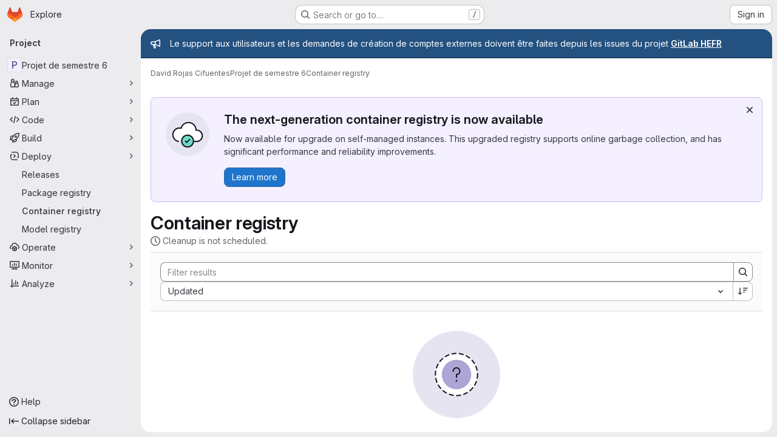

--- FILE ---
content_type: text/javascript; charset=utf-8
request_url: https://gitlab.forge.hefr.ch/assets/webpack/161446ae.8b3ca44a.chunk.js
body_size: 6232
content:
(this.webpackJsonp=this.webpackJsonp||[]).push([["161446ae"],{"+23l":function(e,n,i){var t=i("iuDc"),a=i("eAmM"),r=i("uYOL"),o=Object.prototype.toString,c=a((function(e,n,i){null!=n&&"function"!=typeof n.toString&&(n=o.call(n)),e[n]=i}),t(r));e.exports=c},E64m:function(e,n){var i={kind:"Document",definitions:[{kind:"FragmentDefinition",name:{kind:"Name",value:"VulnerabilitySeveritiesCount"},typeCondition:{kind:"NamedType",name:{kind:"Name",value:"VulnerabilitySeveritiesCount"}},directives:[],selectionSet:{kind:"SelectionSet",selections:[{kind:"Field",name:{kind:"Name",value:"critical"},arguments:[],directives:[]},{kind:"Field",name:{kind:"Name",value:"high"},arguments:[],directives:[]},{kind:"Field",name:{kind:"Name",value:"info"},arguments:[],directives:[]},{kind:"Field",name:{kind:"Name",value:"low"},arguments:[],directives:[]},{kind:"Field",name:{kind:"Name",value:"medium"},arguments:[],directives:[]},{kind:"Field",name:{kind:"Name",value:"unknown"},arguments:[],directives:[]}]}}],loc:{start:0,end:124}};i.loc.source={body:"fragment VulnerabilitySeveritiesCount on VulnerabilitySeveritiesCount {\n  critical\n  high\n  info\n  low\n  medium\n  unknown\n}\n",name:"GraphQL request",locationOffset:{line:1,column:1}};var t={};function a(e,n){for(var i=0;i<e.definitions.length;i++){var t=e.definitions[i];if(t.name&&t.name.value==n)return t}}i.definitions.forEach((function(e){if(e.name){var n=new Set;!function e(n,i){if("FragmentSpread"===n.kind)i.add(n.name.value);else if("VariableDefinition"===n.kind){var t=n.type;"NamedType"===t.kind&&i.add(t.name.value)}n.selectionSet&&n.selectionSet.selections.forEach((function(n){e(n,i)})),n.variableDefinitions&&n.variableDefinitions.forEach((function(n){e(n,i)})),n.definitions&&n.definitions.forEach((function(n){e(n,i)}))}(e,n),t[e.name.value]=n}})),e.exports=i,e.exports.VulnerabilitySeveritiesCount=function(e,n){var i={kind:e.kind,definitions:[a(e,n)]};e.hasOwnProperty("loc")&&(i.loc=e.loc);var r=t[n]||new Set,o=new Set,c=new Set;for(r.forEach((function(e){c.add(e)}));c.size>0;){var l=c;c=new Set,l.forEach((function(e){o.has(e)||(o.add(e),(t[e]||new Set).forEach((function(e){c.add(e)})))}))}return o.forEach((function(n){var t=a(e,n);t&&i.definitions.push(t)})),i}(i,"VulnerabilitySeveritiesCount")},"FK+C":function(e,n,i){"use strict";i.d(n,"a",(function(){return a})),i.d(n,"b",(function(){return r})),i.d(n,"c",(function(){return o})),i.d(n,"k",(function(){return c})),i.d(n,"l",(function(){return l})),i.d(n,"i",(function(){return u})),i.d(n,"m",(function(){return s})),i.d(n,"j",(function(){return d})),i.d(n,"f",(function(){return f})),i.d(n,"g",(function(){return E})),i.d(n,"e",(function(){return v})),i.d(n,"h",(function(){return p})),i.d(n,"d",(function(){return T})),i.d(n,"n",(function(){return b})),i.d(n,"o",(function(){return g}));var t=i("+23l");const a="issue",r="merge_request",o={ARCHIVE:"ARCHIVE",TRACE:"TRACE",METADATA:"METADATA"},c="sast",l="sast_iac",u="dast",s="secret_detection",d="dependency_scanning",f="container_scanning",E="container_scanning_for_registry",v="cluster_image_scanning",p="coverage_fuzzing",T="api_fuzzing",b="SECRET_DETECTION",g={[c]:"SAST",[s]:b};i.n(t)()(g)},HbbT:function(e,n,i){var t={kind:"Document",definitions:[{kind:"OperationDefinition",operation:"query",name:{kind:"Name",value:"getProjectContainerScanning"},variableDefinitions:[{kind:"VariableDefinition",variable:{kind:"Variable",name:{kind:"Name",value:"fullPath"}},type:{kind:"NamedType",name:{kind:"Name",value:"ID"}},defaultValue:{kind:"StringValue",value:"",block:!1},directives:[]},{kind:"VariableDefinition",variable:{kind:"Variable",name:{kind:"Name",value:"securityConfigurationPath"}},type:{kind:"NonNullType",type:{kind:"NamedType",name:{kind:"Name",value:"String"}}},directives:[]},{kind:"VariableDefinition",variable:{kind:"Variable",name:{kind:"Name",value:"reportType"}},type:{kind:"ListType",type:{kind:"NonNullType",type:{kind:"NamedType",name:{kind:"Name",value:"VulnerabilityReportType"}}}},directives:[]},{kind:"VariableDefinition",variable:{kind:"Variable",name:{kind:"Name",value:"state"}},type:{kind:"ListType",type:{kind:"NonNullType",type:{kind:"NamedType",name:{kind:"Name",value:"VulnerabilityState"}}}},directives:[]},{kind:"VariableDefinition",variable:{kind:"Variable",name:{kind:"Name",value:"capped"}},type:{kind:"NamedType",name:{kind:"Name",value:"Boolean"}},defaultValue:{kind:"BooleanValue",value:!1},directives:[]}],directives:[],selectionSet:{kind:"SelectionSet",selections:[{kind:"Field",name:{kind:"Name",value:"project"},arguments:[{kind:"Argument",name:{kind:"Name",value:"fullPath"},value:{kind:"Variable",name:{kind:"Name",value:"fullPath"}}}],directives:[],selectionSet:{kind:"SelectionSet",selections:[{kind:"Field",name:{kind:"Name",value:"id"},arguments:[],directives:[]},{kind:"Field",name:{kind:"Name",value:"containerScanningForRegistry"},arguments:[{kind:"Argument",name:{kind:"Name",value:"securityConfigurationPath"},value:{kind:"Variable",name:{kind:"Name",value:"securityConfigurationPath"}}}],directives:[{kind:"Directive",name:{kind:"Name",value:"client"},arguments:[]}],selectionSet:{kind:"SelectionSet",selections:[{kind:"Field",name:{kind:"Name",value:"isEnabled"},arguments:[],directives:[]},{kind:"Field",name:{kind:"Name",value:"isVisible"},arguments:[],directives:[]}]}},{kind:"Field",name:{kind:"Name",value:"vulnerabilitySeveritiesCount"},arguments:[{kind:"Argument",name:{kind:"Name",value:"reportType"},value:{kind:"Variable",name:{kind:"Name",value:"reportType"}}},{kind:"Argument",name:{kind:"Name",value:"state"},value:{kind:"Variable",name:{kind:"Name",value:"state"}}},{kind:"Argument",name:{kind:"Name",value:"capped"},value:{kind:"Variable",name:{kind:"Name",value:"capped"}}}],directives:[],selectionSet:{kind:"SelectionSet",selections:[{kind:"FragmentSpread",name:{kind:"Name",value:"VulnerabilitySeveritiesCount"},directives:[]}]}}]}}]}}],loc:{start:0,end:616}};t.loc.source={body:'#import "ee/security_dashboard/graphql/fragments/vulnerability_severities_count.fragment.graphql"\n\nquery getProjectContainerScanning(\n  $fullPath: ID = ""\n  $securityConfigurationPath: String!\n  $reportType: [VulnerabilityReportType!]\n  $state: [VulnerabilityState!]\n  $capped: Boolean = false\n) {\n  project(fullPath: $fullPath) {\n    id\n    containerScanningForRegistry(securityConfigurationPath: $securityConfigurationPath) @client {\n      isEnabled\n      isVisible\n    }\n    vulnerabilitySeveritiesCount(reportType: $reportType, state: $state, capped: $capped) {\n      ...VulnerabilitySeveritiesCount\n    }\n  }\n}\n',name:"GraphQL request",locationOffset:{line:1,column:1}};var a={};t.definitions=t.definitions.concat(i("E64m").definitions.filter((function(e){if("FragmentDefinition"!==e.kind)return!0;var n=e.name.value;return!a[n]&&(a[n]=!0,!0)})));var r={};function o(e,n){for(var i=0;i<e.definitions.length;i++){var t=e.definitions[i];if(t.name&&t.name.value==n)return t}}t.definitions.forEach((function(e){if(e.name){var n=new Set;!function e(n,i){if("FragmentSpread"===n.kind)i.add(n.name.value);else if("VariableDefinition"===n.kind){var t=n.type;"NamedType"===t.kind&&i.add(t.name.value)}n.selectionSet&&n.selectionSet.selections.forEach((function(n){e(n,i)})),n.variableDefinitions&&n.variableDefinitions.forEach((function(n){e(n,i)})),n.definitions&&n.definitions.forEach((function(n){e(n,i)}))}(e,n),r[e.name.value]=n}})),e.exports=t,e.exports.getProjectContainerScanning=function(e,n){var i={kind:e.kind,definitions:[o(e,n)]};e.hasOwnProperty("loc")&&(i.loc=e.loc);var t=r[n]||new Set,a=new Set,c=new Set;for(t.forEach((function(e){c.add(e)}));c.size>0;){var l=c;c=new Set,l.forEach((function(e){a.has(e)||(a.add(e),(r[e]||new Set).forEach((function(e){c.add(e)})))}))}return a.forEach((function(n){var t=o(e,n);t&&i.definitions.push(t)})),i}(t,"getProjectContainerScanning")},Pjl5:function(e,n,i){var t=i("4cIi");e.exports=function(e,n,i,a){return t(e,(function(e,t,r){n(a,i(e),t,r)})),a}},c02q:function(e,n,i){"use strict";i.r(n);var t=i("o4PY"),a=i.n(t),r=i("d85j"),o=i("Q5rj"),c=i("yN/U"),l=i("Jx7q"),u=i("/lV4"),s=i("cV/q"),d=i("eIgA"),f=i("qLpH"),E=i("HbbT"),v=i.n(E);const{detected:p,confirmed:T}=d.v;var b={components:{GlIcon:r.a,GlSkeletonLoader:o.a,GlPopover:c.a,GlLink:l.a},inject:["config"],apollo:{containerScanningData:{query:v.a,variables(){return{fullPath:this.config.projectPath,securityConfigurationPath:this.config.securityConfigurationPath,reportType:s.j.CONTAINER_REGISTRY,state:[p.searchParamValue,T.searchParamValue]}},update(e){var n;return null!==(n=e.project.containerScanningForRegistry)&&void 0!==n?n:{isEnabled:!1,isVisible:!1}}}},computed:{isMetaVisible(){var e;return null===(e=this.containerScanningData)||void 0===e?void 0:e.isVisible},metaText(){var e;return null!==(e=this.containerScanningData)&&void 0!==e&&e.isEnabled?Object(u.i)("ContainerRegistry|Container scanning for registry: On"):Object(u.i)("ContainerRegistry|Container scanning for registry: Off")},popoverContainerId:()=>a()("container-scanning-metadata-popover-")},methods:{popoverTarget(){var e;return null===(e=this.$refs.shieldIcon)||void 0===e?void 0:e.$el}},containerScanningForRegistryHelpUrl:Object(f.a)("user/application_security/continuous_vulnerability_scanning/_index")},g=i("tBpV"),m=Object(g.a)(b,(function(){var e=this,n=e._self._c;return n("div",{staticClass:"gl-inline-flex gl-items-center"},[e.$apollo.queries.containerScanningData.loading?n("gl-skeleton-loader",{attrs:{lines:1}}):e._e(),e._v(" "),e.isMetaVisible?[n("div",{attrs:{id:e.popoverContainerId,"data-testid":"container-scanning-metadata"}},[n("gl-icon",{ref:"shieldIcon",staticClass:"gl-mr-3 gl-min-w-5",attrs:{name:"shield",variant:"subtle","aria-label":e.metaText,"data-testid":"container-scanning-shield-icon"}}),n("span",{staticClass:"gl-inline-flex"},[e._v(e._s(e.metaText))])],1),e._v(" "),n("gl-popover",{attrs:{"data-testid":"container-scanning-metadata-popover",target:e.popoverTarget,container:e.popoverContainerId,triggers:"hover focus click",placement:"bottom"}},[e._v("\n      "+e._s(e.s__("ContainerRegistry|Continuous container scanning runs in the registry when any image or database is updated."))+"\n      "),n("br"),e._v(" "),n("br"),e._v(" "),n("gl-link",{staticClass:"gl-font-bold",attrs:{href:e.$options.containerScanningForRegistryHelpUrl,target:"_blank"}},[e._v("\n        "+e._s(e.__("What is continuous container scanning?"))+"\n      ")])],1)]:e._e()],2)}),[],!1,null,null,null);n.default=m.exports},"cV/q":function(e,n,i){"use strict";i.d(n,"c",(function(){return o})),i.d(n,"e",(function(){return c})),i.d(n,"d",(function(){return u})),i.d(n,"f",(function(){return d})),i.d(n,"j",(function(){return f})),i.d(n,"i",(function(){return E})),i.d(n,"b",(function(){return v})),i.d(n,"g",(function(){return p})),i.d(n,"h",(function(){return T})),i.d(n,"k",(function(){return b})),i.d(n,"a",(function(){return g}));i("3UXl"),i("iyoE");var t=i("/lV4"),a=i("eyPG"),r=i("FK+C");const o={CHECKBOX:{key:"checkbox",class:"checkbox"},DETECTED:{key:"detected",label:Object(t.i)("Vulnerability|Detected"),class:"detected",sortable:!0},STATUS:{key:"state",label:Object(t.i)("Vulnerability|Status"),class:"status"},SEVERITY:{key:"severity",label:Object(t.i)("Vulnerability|Severity"),class:"severity gl-text-nowrap",sortable:!0},DESCRIPTION:{key:"title",label:Object(t.a)("Description"),class:"description gl-break-all"},IDENTIFIER:{key:"identifier",label:Object(t.i)("Vulnerability|Identifier"),class:"identifier gl-break-all"},REPORT_TYPE:{key:"reportType",label:Object(t.i)("Reports|Report type"),class:"scanner"},CLUSTER:{key:"cluster",label:Object(t.i)("Vulnerability|Cluster"),thClass:"gl-w-3/20",class:"cluster gl-break-all"},ACTIVITY:{key:"activity",label:Object(t.i)("Vulnerability|Activity"),thAlignRight:!0,class:"activity"},IMAGE:{key:"imageAndTag",label:Object(t.i)("Vulnerability|Image and tag"),class:"gl-max-w-0 gl-break-all"}},c={STATUS:"STATUS",PIPELINE_STATUS:"PIPELINE_STATUS",SEVERITY:"SEVERITY",ACTIVITY:"ACTIVITY",IMAGE:"IMAGE",TOOL_VENDOR:"TOOL_VENDOR",REPORT_TYPE_SIMPLE:"REPORT_TYPE_SIMPLE",REPORT_TYPE_VENDOR:"REPORT_TYPE_VENDOR",TOOL_PIPELINE:"TOOL_PIPELINE",PROJECT:"PROJECT",CLUSTER:"CLUSTER",IDENTIFIER:"IDENTIFIER",SCANNER:"SCANNER",REACHABILITY:"REACHABILITY",VALIDITY_CHECK:"VALIDITY_CHECK",TRACKED_REF:"TRACKED_REF"},l={START:[o.DETECTED,o.STATUS,o.SEVERITY,o.DESCRIPTION],END:[o.ACTIVITY]},u={DEVELOPMENT:[...l.START,o.IDENTIFIER,o.REPORT_TYPE,...l.END],OPERATIONAL:[...l.START,o.CLUSTER,...l.END],AGENT:[...l.START,...l.END],PIPELINE:[o.STATUS,o.SEVERITY,o.DESCRIPTION,o.IDENTIFIER,o.REPORT_TYPE,o.ACTIVITY],CONTAINER_REGISTRY:[...l.START,o.IDENTIFIER,o.IMAGE,...l.END]},s={START:[c.STATUS,c.SEVERITY],END:[c.ACTIVITY]},d={DEVELOPMENT_PROJECT:[...s.START,c.REPORT_TYPE_SIMPLE,c.SCANNER,c.IDENTIFIER,c.REACHABILITY,c.VALIDITY_CHECK,c.TRACKED_REF,...s.END],DEVELOPMENT:[...s.START,c.REPORT_TYPE_SIMPLE,c.PROJECT,c.IDENTIFIER,c.REACHABILITY,c.VALIDITY_CHECK,...s.END],OPERATIONAL_PROJECT:[...s.START,c.CLUSTER,c.IMAGE,c.IDENTIFIER,c.REACHABILITY,c.VALIDITY_CHECK,...s.END],OPERATIONAL:[...s.START,c.PROJECT,c.REACHABILITY,c.VALIDITY_CHECK,...s.END],AGENT:[...s.START,c.IMAGE,...s.END],PIPELINE:[c.PIPELINE_STATUS,c.SEVERITY,c.TOOL_PIPELINE],CONTAINER_REGISTRY_PROJECT:[...s.START,c.IMAGE,...s.END]},f={DEVELOPMENT:Object.keys(a.w).map((function(e){return e.toUpperCase()})),OPERATIONAL:[r.e.toUpperCase()],CONTAINER_REGISTRY:Object.keys(a.s).map((function(e){return e.toUpperCase()}))},E={apiFuzzing:"#81ac41",containerScanning:"#e76e9a",coverageFuzzing:"#32c5d2",dast:"#d99530",dependencyScanning:"#006381",sast:"#b7c6ff",secretDetection:"#661e39",generic:"#4e65cd",clusterImageScanning:"#293b70"},v={critical:"#8d1300",high:"#c91c00",medium:"#c17d10",low:"#d99530",info:"#428fdc",notFound:"#ececef"},p={IN_USE:Object(t.i)("Reachability|Yes"),NOT_FOUND:Object(t.i)("Reachability|Not found"),UNKNOWN:Object(t.i)("Reachability|Not available")},T={in_use:{color:v.critical,title:p.IN_USE},not_found:{color:v.notFound,title:p.NOT_FOUND},unknown:{color:v.info,title:p.UNKNOWN}},b={RESOLVE_SAST_VULNERABILITY:"RESOLVE_SAST_VULNERABILITY",SAST_FP_DETECTION:"SAST_FP_DETECTION"},g={[b.RESOLVE_SAST_VULNERABILITY]:{badgeText:Object(t.i)("Vulnerability|Duo Generating Fix"),tooltipText:Object(t.i)("Vulnerability|Duo is currently working to resolve this vulnerability")},[b.SAST_FP_DETECTION]:{badgeText:Object(t.i)("Vulnerability|Duo Verifying"),tooltipText:Object(t.i)("Vulnerability|Duo is determining if this is a false positive")}}},eAmM:function(e,n,i){var t=i("Pjl5");e.exports=function(e,n){return function(i,a){return t(i,e,n(a),{})}}},eyPG:function(e,n,i){"use strict";i.d(n,"e",(function(){return r})),i.d(n,"d",(function(){return o})),i.d(n,"b",(function(){return c})),i.d(n,"c",(function(){return l})),i.d(n,"F",(function(){return u})),i.d(n,"G",(function(){return s})),i.d(n,"J",(function(){return d})),i.d(n,"I",(function(){return f})),i.d(n,"H",(function(){return E})),i.d(n,"D",(function(){return v})),i.d(n,"E",(function(){return p})),i.d(n,"t",(function(){return T})),i.d(n,"u",(function(){return b})),i.d(n,"s",(function(){return g})),i.d(n,"v",(function(){return m})),i.d(n,"w",(function(){return y})),i.d(n,"r",(function(){return S})),i.d(n,"a",(function(){return I})),i.d(n,"f",(function(){return k})),i.d(n,"m",(function(){return R})),i.d(n,"n",(function(){return _})),i.d(n,"j",(function(){return N})),i.d(n,"k",(function(){return O})),i.d(n,"l",(function(){return C})),i.d(n,"h",(function(){return h})),i.d(n,"i",(function(){return A})),i.d(n,"g",(function(){return P})),i.d(n,"C",(function(){return V})),i.d(n,"B",(function(){return D})),i.d(n,"A",(function(){return j})),i.d(n,"z",(function(){return L})),i.d(n,"y",(function(){return w})),i.d(n,"x",(function(){return F})),i.d(n,"K",(function(){return Y})),i.d(n,"p",(function(){return U})),i.d(n,"o",(function(){return x})),i.d(n,"q",(function(){return H}));i("3UXl"),i("iyoE");var t=i("/lV4"),a=i("qLpH");const r="project",o="pipeline",c="group",l="instance",u="critical",s="high",d="unknown",f="medium",E="low",v={[u]:Object(t.i)("severity|Critical"),[s]:Object(t.i)("severity|High"),[f]:Object(t.i)("severity|Medium"),[E]:Object(t.i)("severity|Low"),info:Object(t.i)("severity|Info"),[d]:Object(t.i)("severity|Unknown")},p=Object.keys(v),T=(Object.keys(v).map((function(e){return e.toUpperCase()})),{api_fuzzing:Object(t.i)("ciReport|API Fuzzing"),container_scanning:Object(t.i)("ciReport|Container Scanning"),coverage_fuzzing:Object(t.i)("ciReport|Coverage Fuzzing"),dast:Object(t.i)("ciReport|DAST"),dependency_scanning:Object(t.i)("ciReport|Dependency Scanning"),sast:Object(t.i)("ciReport|SAST"),secret_detection:Object(t.i)("ciReport|Secret Detection")}),b=Object.keys(T),g={container_scanning_for_registry:Object(t.i)("ciReport|Container Scanning for Registry")},m={...T,cluster_image_scanning:Object(t.i)("ciReport|Cluster Image Scanning")},y={...T,generic:Object(t.i)("ciReport|Manually added")},S={...T,...m,...y},I="hide_pipelines_security_reports_summary_details",k=Object(a.a)("user/application_security/_index"),R=Object(a.a)("user/application_security/vulnerabilities/_index"),_=Object(a.a)("user/application_security/vulnerabilities/false_positive_detection"),N=Object(a.a)("user/application_security/detect/security_configuration",{anchor:"with-the-ui"}),O=Object(a.a)("development/integrations/secure",{anchor:"report"}),C=Object(a.a)("user/application_security/detect/security_scanning_results"),h=Object(a.a)("user/application_security/security_dashboard/_index",{anchor:"project-security-dashboard"}),A=Object(a.a)("/user/duo_agent_platform/flows/foundational_flows/sast_false_positive_detection"),P=Object(a.a)("user/application_security/vulnerabilities/false_positive_detection",{anchor:"dismissing-false-positives"}),V="F",D="D",j="C",L="B",w="A",F=[{type:V,description:Object(t.a)("Projects with critical vulnerabilities"),warning:Object(t.a)("Critical vulnerabilities present"),severityLevels:[u]},{type:D,description:Object(t.a)("Projects with high or unknown vulnerabilities"),warning:Object(t.a)("High or unknown vulnerabilities present"),severityLevels:[s,d]},{type:j,description:Object(t.a)("Projects with medium vulnerabilities"),warning:Object(t.a)("Medium vulnerabilities present"),severityLevels:[f]},{type:L,description:Object(t.a)("Projects with low vulnerabilities"),warning:Object(t.a)("Low vulnerabilities present"),severityLevels:[E]},{type:w,description:Object(t.a)("Projects with no vulnerabilities and security scanning enabled"),warning:Object(t.a)("No vulnerabilities present"),severityLevels:[]}],Y="VulnerabilityDetailCodeFlows",U=Object(t.i)("SecurityReports|Chart is still loading. Please try again after all data has loaded."),x=Object(t.i)("SecurityReports|Chart failed to initialize. Please refresh the page and try again."),H="finding-modal-error-container"}}]);
//# sourceMappingURL=161446ae.8b3ca44a.chunk.js.map

--- FILE ---
content_type: text/javascript; charset=utf-8
request_url: https://gitlab.forge.hefr.ch/assets/webpack/df0dd1cb.9cdac080.chunk.js
body_size: 6321
content:
(this.webpackJsonp=this.webpackJsonp||[]).push([["df0dd1cb"],{"+23l":function(e,n,i){var t=i("iuDc"),a=i("eAmM"),r=i("uYOL"),o=Object.prototype.toString,c=a((function(e,n,i){null!=n&&"function"!=typeof n.toString&&(n=o.call(n)),e[n]=i}),t(r));e.exports=c},E64m:function(e,n){var i={kind:"Document",definitions:[{kind:"FragmentDefinition",name:{kind:"Name",value:"VulnerabilitySeveritiesCount"},typeCondition:{kind:"NamedType",name:{kind:"Name",value:"VulnerabilitySeveritiesCount"}},directives:[],selectionSet:{kind:"SelectionSet",selections:[{kind:"Field",name:{kind:"Name",value:"critical"},arguments:[],directives:[]},{kind:"Field",name:{kind:"Name",value:"high"},arguments:[],directives:[]},{kind:"Field",name:{kind:"Name",value:"info"},arguments:[],directives:[]},{kind:"Field",name:{kind:"Name",value:"low"},arguments:[],directives:[]},{kind:"Field",name:{kind:"Name",value:"medium"},arguments:[],directives:[]},{kind:"Field",name:{kind:"Name",value:"unknown"},arguments:[],directives:[]}]}}],loc:{start:0,end:124}};i.loc.source={body:"fragment VulnerabilitySeveritiesCount on VulnerabilitySeveritiesCount {\n  critical\n  high\n  info\n  low\n  medium\n  unknown\n}\n",name:"GraphQL request",locationOffset:{line:1,column:1}};var t={};function a(e,n){for(var i=0;i<e.definitions.length;i++){var t=e.definitions[i];if(t.name&&t.name.value==n)return t}}i.definitions.forEach((function(e){if(e.name){var n=new Set;!function e(n,i){if("FragmentSpread"===n.kind)i.add(n.name.value);else if("VariableDefinition"===n.kind){var t=n.type;"NamedType"===t.kind&&i.add(t.name.value)}n.selectionSet&&n.selectionSet.selections.forEach((function(n){e(n,i)})),n.variableDefinitions&&n.variableDefinitions.forEach((function(n){e(n,i)})),n.definitions&&n.definitions.forEach((function(n){e(n,i)}))}(e,n),t[e.name.value]=n}})),e.exports=i,e.exports.VulnerabilitySeveritiesCount=function(e,n){var i={kind:e.kind,definitions:[a(e,n)]};e.hasOwnProperty("loc")&&(i.loc=e.loc);var r=t[n]||new Set,o=new Set,c=new Set;for(r.forEach((function(e){c.add(e)}));c.size>0;){var u=c;c=new Set,u.forEach((function(e){o.has(e)||(o.add(e),(t[e]||new Set).forEach((function(e){c.add(e)})))}))}return o.forEach((function(n){var t=a(e,n);t&&i.definitions.push(t)})),i}(i,"VulnerabilitySeveritiesCount")},"FK+C":function(e,n,i){"use strict";i.d(n,"a",(function(){return a})),i.d(n,"b",(function(){return r})),i.d(n,"c",(function(){return o})),i.d(n,"k",(function(){return c})),i.d(n,"l",(function(){return u})),i.d(n,"i",(function(){return l})),i.d(n,"m",(function(){return s})),i.d(n,"j",(function(){return d})),i.d(n,"f",(function(){return f})),i.d(n,"g",(function(){return v})),i.d(n,"e",(function(){return E})),i.d(n,"h",(function(){return p})),i.d(n,"d",(function(){return T})),i.d(n,"n",(function(){return b})),i.d(n,"o",(function(){return y}));var t=i("+23l");const a="issue",r="merge_request",o={ARCHIVE:"ARCHIVE",TRACE:"TRACE",METADATA:"METADATA"},c="sast",u="sast_iac",l="dast",s="secret_detection",d="dependency_scanning",f="container_scanning",v="container_scanning_for_registry",E="cluster_image_scanning",p="coverage_fuzzing",T="api_fuzzing",b="SECRET_DETECTION",y={[c]:"SAST",[s]:b};i.n(t)()(y)},HbbT:function(e,n,i){var t={kind:"Document",definitions:[{kind:"OperationDefinition",operation:"query",name:{kind:"Name",value:"getProjectContainerScanning"},variableDefinitions:[{kind:"VariableDefinition",variable:{kind:"Variable",name:{kind:"Name",value:"fullPath"}},type:{kind:"NamedType",name:{kind:"Name",value:"ID"}},defaultValue:{kind:"StringValue",value:"",block:!1},directives:[]},{kind:"VariableDefinition",variable:{kind:"Variable",name:{kind:"Name",value:"securityConfigurationPath"}},type:{kind:"NonNullType",type:{kind:"NamedType",name:{kind:"Name",value:"String"}}},directives:[]},{kind:"VariableDefinition",variable:{kind:"Variable",name:{kind:"Name",value:"reportType"}},type:{kind:"ListType",type:{kind:"NonNullType",type:{kind:"NamedType",name:{kind:"Name",value:"VulnerabilityReportType"}}}},directives:[]},{kind:"VariableDefinition",variable:{kind:"Variable",name:{kind:"Name",value:"state"}},type:{kind:"ListType",type:{kind:"NonNullType",type:{kind:"NamedType",name:{kind:"Name",value:"VulnerabilityState"}}}},directives:[]},{kind:"VariableDefinition",variable:{kind:"Variable",name:{kind:"Name",value:"capped"}},type:{kind:"NamedType",name:{kind:"Name",value:"Boolean"}},defaultValue:{kind:"BooleanValue",value:!1},directives:[]}],directives:[],selectionSet:{kind:"SelectionSet",selections:[{kind:"Field",name:{kind:"Name",value:"project"},arguments:[{kind:"Argument",name:{kind:"Name",value:"fullPath"},value:{kind:"Variable",name:{kind:"Name",value:"fullPath"}}}],directives:[],selectionSet:{kind:"SelectionSet",selections:[{kind:"Field",name:{kind:"Name",value:"id"},arguments:[],directives:[]},{kind:"Field",name:{kind:"Name",value:"containerScanningForRegistry"},arguments:[{kind:"Argument",name:{kind:"Name",value:"securityConfigurationPath"},value:{kind:"Variable",name:{kind:"Name",value:"securityConfigurationPath"}}}],directives:[{kind:"Directive",name:{kind:"Name",value:"client"},arguments:[]}],selectionSet:{kind:"SelectionSet",selections:[{kind:"Field",name:{kind:"Name",value:"isEnabled"},arguments:[],directives:[]},{kind:"Field",name:{kind:"Name",value:"isVisible"},arguments:[],directives:[]}]}},{kind:"Field",name:{kind:"Name",value:"vulnerabilitySeveritiesCount"},arguments:[{kind:"Argument",name:{kind:"Name",value:"reportType"},value:{kind:"Variable",name:{kind:"Name",value:"reportType"}}},{kind:"Argument",name:{kind:"Name",value:"state"},value:{kind:"Variable",name:{kind:"Name",value:"state"}}},{kind:"Argument",name:{kind:"Name",value:"capped"},value:{kind:"Variable",name:{kind:"Name",value:"capped"}}}],directives:[],selectionSet:{kind:"SelectionSet",selections:[{kind:"FragmentSpread",name:{kind:"Name",value:"VulnerabilitySeveritiesCount"},directives:[]}]}}]}}]}}],loc:{start:0,end:616}};t.loc.source={body:'#import "ee/security_dashboard/graphql/fragments/vulnerability_severities_count.fragment.graphql"\n\nquery getProjectContainerScanning(\n  $fullPath: ID = ""\n  $securityConfigurationPath: String!\n  $reportType: [VulnerabilityReportType!]\n  $state: [VulnerabilityState!]\n  $capped: Boolean = false\n) {\n  project(fullPath: $fullPath) {\n    id\n    containerScanningForRegistry(securityConfigurationPath: $securityConfigurationPath) @client {\n      isEnabled\n      isVisible\n    }\n    vulnerabilitySeveritiesCount(reportType: $reportType, state: $state, capped: $capped) {\n      ...VulnerabilitySeveritiesCount\n    }\n  }\n}\n',name:"GraphQL request",locationOffset:{line:1,column:1}};var a={};t.definitions=t.definitions.concat(i("E64m").definitions.filter((function(e){if("FragmentDefinition"!==e.kind)return!0;var n=e.name.value;return!a[n]&&(a[n]=!0,!0)})));var r={};function o(e,n){for(var i=0;i<e.definitions.length;i++){var t=e.definitions[i];if(t.name&&t.name.value==n)return t}}t.definitions.forEach((function(e){if(e.name){var n=new Set;!function e(n,i){if("FragmentSpread"===n.kind)i.add(n.name.value);else if("VariableDefinition"===n.kind){var t=n.type;"NamedType"===t.kind&&i.add(t.name.value)}n.selectionSet&&n.selectionSet.selections.forEach((function(n){e(n,i)})),n.variableDefinitions&&n.variableDefinitions.forEach((function(n){e(n,i)})),n.definitions&&n.definitions.forEach((function(n){e(n,i)}))}(e,n),r[e.name.value]=n}})),e.exports=t,e.exports.getProjectContainerScanning=function(e,n){var i={kind:e.kind,definitions:[o(e,n)]};e.hasOwnProperty("loc")&&(i.loc=e.loc);var t=r[n]||new Set,a=new Set,c=new Set;for(t.forEach((function(e){c.add(e)}));c.size>0;){var u=c;c=new Set,u.forEach((function(e){a.has(e)||(a.add(e),(r[e]||new Set).forEach((function(e){c.add(e)})))}))}return a.forEach((function(n){var t=o(e,n);t&&i.definitions.push(t)})),i}(t,"getProjectContainerScanning")},Pjl5:function(e,n,i){var t=i("4cIi");e.exports=function(e,n,i,a){return t(e,(function(e,t,r){n(a,i(e),t,r)})),a}},"cV/q":function(e,n,i){"use strict";i.d(n,"c",(function(){return o})),i.d(n,"e",(function(){return c})),i.d(n,"d",(function(){return l})),i.d(n,"f",(function(){return d})),i.d(n,"j",(function(){return f})),i.d(n,"i",(function(){return v})),i.d(n,"b",(function(){return E})),i.d(n,"g",(function(){return p})),i.d(n,"h",(function(){return T})),i.d(n,"k",(function(){return b})),i.d(n,"a",(function(){return y}));i("3UXl"),i("iyoE");var t=i("/lV4"),a=i("eyPG"),r=i("FK+C");const o={CHECKBOX:{key:"checkbox",class:"checkbox"},DETECTED:{key:"detected",label:Object(t.i)("Vulnerability|Detected"),class:"detected",sortable:!0},STATUS:{key:"state",label:Object(t.i)("Vulnerability|Status"),class:"status"},SEVERITY:{key:"severity",label:Object(t.i)("Vulnerability|Severity"),class:"severity gl-text-nowrap",sortable:!0},DESCRIPTION:{key:"title",label:Object(t.a)("Description"),class:"description gl-break-all"},IDENTIFIER:{key:"identifier",label:Object(t.i)("Vulnerability|Identifier"),class:"identifier gl-break-all"},REPORT_TYPE:{key:"reportType",label:Object(t.i)("Reports|Report type"),class:"scanner"},CLUSTER:{key:"cluster",label:Object(t.i)("Vulnerability|Cluster"),thClass:"gl-w-3/20",class:"cluster gl-break-all"},ACTIVITY:{key:"activity",label:Object(t.i)("Vulnerability|Activity"),thAlignRight:!0,class:"activity"},IMAGE:{key:"imageAndTag",label:Object(t.i)("Vulnerability|Image and tag"),class:"gl-max-w-0 gl-break-all"}},c={STATUS:"STATUS",PIPELINE_STATUS:"PIPELINE_STATUS",SEVERITY:"SEVERITY",ACTIVITY:"ACTIVITY",IMAGE:"IMAGE",TOOL_VENDOR:"TOOL_VENDOR",REPORT_TYPE_SIMPLE:"REPORT_TYPE_SIMPLE",REPORT_TYPE_VENDOR:"REPORT_TYPE_VENDOR",TOOL_PIPELINE:"TOOL_PIPELINE",PROJECT:"PROJECT",CLUSTER:"CLUSTER",IDENTIFIER:"IDENTIFIER",SCANNER:"SCANNER",REACHABILITY:"REACHABILITY",VALIDITY_CHECK:"VALIDITY_CHECK",TRACKED_REF:"TRACKED_REF"},u={START:[o.DETECTED,o.STATUS,o.SEVERITY,o.DESCRIPTION],END:[o.ACTIVITY]},l={DEVELOPMENT:[...u.START,o.IDENTIFIER,o.REPORT_TYPE,...u.END],OPERATIONAL:[...u.START,o.CLUSTER,...u.END],AGENT:[...u.START,...u.END],PIPELINE:[o.STATUS,o.SEVERITY,o.DESCRIPTION,o.IDENTIFIER,o.REPORT_TYPE,o.ACTIVITY],CONTAINER_REGISTRY:[...u.START,o.IDENTIFIER,o.IMAGE,...u.END]},s={START:[c.STATUS,c.SEVERITY],END:[c.ACTIVITY]},d={DEVELOPMENT_PROJECT:[...s.START,c.REPORT_TYPE_SIMPLE,c.SCANNER,c.IDENTIFIER,c.REACHABILITY,c.VALIDITY_CHECK,c.TRACKED_REF,...s.END],DEVELOPMENT:[...s.START,c.REPORT_TYPE_SIMPLE,c.PROJECT,c.IDENTIFIER,c.REACHABILITY,c.VALIDITY_CHECK,...s.END],OPERATIONAL_PROJECT:[...s.START,c.CLUSTER,c.IMAGE,c.IDENTIFIER,c.REACHABILITY,c.VALIDITY_CHECK,...s.END],OPERATIONAL:[...s.START,c.PROJECT,c.REACHABILITY,c.VALIDITY_CHECK,...s.END],AGENT:[...s.START,c.IMAGE,...s.END],PIPELINE:[c.PIPELINE_STATUS,c.SEVERITY,c.TOOL_PIPELINE],CONTAINER_REGISTRY_PROJECT:[...s.START,c.IMAGE,...s.END]},f={DEVELOPMENT:Object.keys(a.w).map((function(e){return e.toUpperCase()})),OPERATIONAL:[r.e.toUpperCase()],CONTAINER_REGISTRY:Object.keys(a.s).map((function(e){return e.toUpperCase()}))},v={apiFuzzing:"#81ac41",containerScanning:"#e76e9a",coverageFuzzing:"#32c5d2",dast:"#d99530",dependencyScanning:"#006381",sast:"#b7c6ff",secretDetection:"#661e39",generic:"#4e65cd",clusterImageScanning:"#293b70"},E={critical:"#8d1300",high:"#c91c00",medium:"#c17d10",low:"#d99530",info:"#428fdc",notFound:"#ececef"},p={IN_USE:Object(t.i)("Reachability|Yes"),NOT_FOUND:Object(t.i)("Reachability|Not found"),UNKNOWN:Object(t.i)("Reachability|Not available")},T={in_use:{color:E.critical,title:p.IN_USE},not_found:{color:E.notFound,title:p.NOT_FOUND},unknown:{color:E.info,title:p.UNKNOWN}},b={RESOLVE_SAST_VULNERABILITY:"RESOLVE_SAST_VULNERABILITY",SAST_FP_DETECTION:"SAST_FP_DETECTION"},y={[b.RESOLVE_SAST_VULNERABILITY]:{badgeText:Object(t.i)("Vulnerability|Duo Generating Fix"),tooltipText:Object(t.i)("Vulnerability|Duo is currently working to resolve this vulnerability")},[b.SAST_FP_DETECTION]:{badgeText:Object(t.i)("Vulnerability|Duo Verifying"),tooltipText:Object(t.i)("Vulnerability|Duo is determining if this is a false positive")}}},eAmM:function(e,n,i){var t=i("Pjl5");e.exports=function(e,n){return function(i,a){return t(i,e,n(a),{})}}},eyPG:function(e,n,i){"use strict";i.d(n,"e",(function(){return r})),i.d(n,"d",(function(){return o})),i.d(n,"b",(function(){return c})),i.d(n,"c",(function(){return u})),i.d(n,"F",(function(){return l})),i.d(n,"G",(function(){return s})),i.d(n,"J",(function(){return d})),i.d(n,"I",(function(){return f})),i.d(n,"H",(function(){return v})),i.d(n,"D",(function(){return E})),i.d(n,"E",(function(){return p})),i.d(n,"t",(function(){return T})),i.d(n,"u",(function(){return b})),i.d(n,"s",(function(){return y})),i.d(n,"v",(function(){return g})),i.d(n,"w",(function(){return m})),i.d(n,"r",(function(){return S})),i.d(n,"a",(function(){return k})),i.d(n,"f",(function(){return I})),i.d(n,"m",(function(){return R})),i.d(n,"n",(function(){return h})),i.d(n,"j",(function(){return O})),i.d(n,"k",(function(){return N})),i.d(n,"l",(function(){return _})),i.d(n,"h",(function(){return C})),i.d(n,"i",(function(){return A})),i.d(n,"g",(function(){return j})),i.d(n,"C",(function(){return P})),i.d(n,"B",(function(){return V})),i.d(n,"A",(function(){return D})),i.d(n,"z",(function(){return L})),i.d(n,"y",(function(){return w})),i.d(n,"x",(function(){return F})),i.d(n,"K",(function(){return Y})),i.d(n,"p",(function(){return U})),i.d(n,"o",(function(){return x})),i.d(n,"q",(function(){return z}));i("3UXl"),i("iyoE");var t=i("/lV4"),a=i("qLpH");const r="project",o="pipeline",c="group",u="instance",l="critical",s="high",d="unknown",f="medium",v="low",E={[l]:Object(t.i)("severity|Critical"),[s]:Object(t.i)("severity|High"),[f]:Object(t.i)("severity|Medium"),[v]:Object(t.i)("severity|Low"),info:Object(t.i)("severity|Info"),[d]:Object(t.i)("severity|Unknown")},p=Object.keys(E),T=(Object.keys(E).map((function(e){return e.toUpperCase()})),{api_fuzzing:Object(t.i)("ciReport|API Fuzzing"),container_scanning:Object(t.i)("ciReport|Container Scanning"),coverage_fuzzing:Object(t.i)("ciReport|Coverage Fuzzing"),dast:Object(t.i)("ciReport|DAST"),dependency_scanning:Object(t.i)("ciReport|Dependency Scanning"),sast:Object(t.i)("ciReport|SAST"),secret_detection:Object(t.i)("ciReport|Secret Detection")}),b=Object.keys(T),y={container_scanning_for_registry:Object(t.i)("ciReport|Container Scanning for Registry")},g={...T,cluster_image_scanning:Object(t.i)("ciReport|Cluster Image Scanning")},m={...T,generic:Object(t.i)("ciReport|Manually added")},S={...T,...g,...m},k="hide_pipelines_security_reports_summary_details",I=Object(a.a)("user/application_security/_index"),R=Object(a.a)("user/application_security/vulnerabilities/_index"),h=Object(a.a)("user/application_security/vulnerabilities/false_positive_detection"),O=Object(a.a)("user/application_security/detect/security_configuration",{anchor:"with-the-ui"}),N=Object(a.a)("development/integrations/secure",{anchor:"report"}),_=Object(a.a)("user/application_security/detect/security_scanning_results"),C=Object(a.a)("user/application_security/security_dashboard/_index",{anchor:"project-security-dashboard"}),A=Object(a.a)("/user/duo_agent_platform/flows/foundational_flows/sast_false_positive_detection"),j=Object(a.a)("user/application_security/vulnerabilities/false_positive_detection",{anchor:"dismissing-false-positives"}),P="F",V="D",D="C",L="B",w="A",F=[{type:P,description:Object(t.a)("Projects with critical vulnerabilities"),warning:Object(t.a)("Critical vulnerabilities present"),severityLevels:[l]},{type:V,description:Object(t.a)("Projects with high or unknown vulnerabilities"),warning:Object(t.a)("High or unknown vulnerabilities present"),severityLevels:[s,d]},{type:D,description:Object(t.a)("Projects with medium vulnerabilities"),warning:Object(t.a)("Medium vulnerabilities present"),severityLevels:[f]},{type:L,description:Object(t.a)("Projects with low vulnerabilities"),warning:Object(t.a)("Low vulnerabilities present"),severityLevels:[v]},{type:w,description:Object(t.a)("Projects with no vulnerabilities and security scanning enabled"),warning:Object(t.a)("No vulnerabilities present"),severityLevels:[]}],Y="VulnerabilityDetailCodeFlows",U=Object(t.i)("SecurityReports|Chart is still loading. Please try again after all data has loaded."),x=Object(t.i)("SecurityReports|Chart failed to initialize. Please refresh the page and try again."),z="finding-modal-error-container"},vVDb:function(e,n,i){"use strict";i.r(n);i("ZzK0"),i("z6RN"),i("BzOf");var t=i("Q5rj"),a=i("dIEn"),r=i("d85j"),o=i("Jx7q"),c=i("HbbT"),u=i.n(c),l=i("cV/q"),s=i("eIgA"),d=i("5v28"),f=i("/lV4"),v=i("7F3p");const{detected:E,confirmed:p}=s.v;var T={components:{GlSkeletonLoader:t.a,GlSprintf:a.a,GlIcon:r.a,GlLink:o.a},inject:["config"],data:()=>({project:{}}),i18n:{highlights:Object(f.i)("ciReport|%{criticalStart}critical%{criticalEnd}, %{highStart}high%{highEnd} and %{otherStart}other%{otherEnd} vulnerabilities detected."),latestTagsOnly:Object(f.i)("ciReport|Runs against latest tags only"),viewVulnerabilities:Object(f.i)("ciReport|View vulnerabilities")},computed:{isEnabled(){var e,n;return(null===(e=this.project)||void 0===e?void 0:e.containerScanningForRegistry.isEnabled)&&(null===(n=this.project)||void 0===n?void 0:n.containerScanningForRegistry.isVisible)},isLoadingCounts(){return this.$apollo.queries.project.loading},vulnerabilityCounts(){var e;return(null===(e=this.project)||void 0===e?void 0:e.vulnerabilitySeveritiesCount)||{}},criticalSeverity(){return this.formattedCounts(this.vulnerabilityCounts[s.d])},highSeverity(){return this.formattedCounts(this.vulnerabilityCounts[s.h])},otherSeverity(){var e=this;let n=0;return[s.k,s.j,s.i,s.t].forEach((function(i){const t=e.vulnerabilityCounts[i];t&&(n+=t)})),this.formattedCounts(n)}},apollo:{project:{query:u.a,errorPolicy:d.b,variables(){return{fullPath:this.config.projectPath,securityConfigurationPath:this.config.securityConfigurationPath,reportType:l.j.CONTAINER_REGISTRY,state:[E.searchParamValue,p.searchParamValue],capped:!0}},update:e=>e.project,error(e){v.b(e)}}},methods:{formattedCounts:e=>e>s.p?Object(f.j)(Object(f.i)("SecurityReports|%{count}+"),{count:s.p}):e}},b=i("tBpV"),y=Object(b.a)(T,(function(){var e=this,n=e._self._c;return n("div",[e.isLoadingCounts?n("gl-skeleton-loader",{attrs:{"equal-width-lines":!0,lines:3}}):e.isEnabled?n("div",{staticClass:"gl-border gl-my-6 gl-p-5 gl-text-base"},[n("div",{attrs:{"data-testid":"counts"}},[n("gl-sprintf",{attrs:{message:e.$options.i18n.highlights},scopedSlots:e._u([{key:"critical",fn:function({content:i}){return[n("strong",{staticClass:"gl-text-red-800"},[e._v(e._s(e.criticalSeverity)+" "+e._s(i))])]}},{key:"high",fn:function({content:i}){return[n("strong",{staticClass:"gl-text-red-600"},[e._v(e._s(e.highSeverity)+" "+e._s(i))])]}},{key:"other",fn:function({content:i}){return[n("strong",[e._v(e._s(e.otherSeverity)+" "+e._s(i))])]}}])}),e._v(" "),n("gl-link",{attrs:{href:e.config.vulnerabilityReportPath}},[e._v(e._s(e.$options.i18n.viewVulnerabilities))])],1),e._v(" "),n("div",{staticClass:"gl-pt-2 gl-text-subtle"},[n("gl-icon",{attrs:{name:"information-o",variant:"info"}}),e._v("\n      "+e._s(e.$options.i18n.latestTagsOnly)+"\n    ")],1)]):e._e()],1)}),[],!1,null,null,null);n.default=y.exports}}]);
//# sourceMappingURL=df0dd1cb.9cdac080.chunk.js.map

--- FILE ---
content_type: text/javascript; charset=utf-8
request_url: https://gitlab.forge.hefr.ch/assets/webpack/pages.projects.registry.repositories.1827268d.chunk.js
body_size: 487
content:
(this.webpackJsonp=this.webpackJsonp||[]).push([["pages.projects.registry.repositories"],{302:function(s,e,r){r("HVBj"),r("tGlJ"),s.exports=r("cAqb")},cAqb:function(s,e,r){"use strict";r.r(e);var o=r("7wUi");const p=Object(o.a)();p&&(p.attachBreadcrumb(),p.attachMainComponent())}},[[302,"runtime","main","commons-pages.groups-pages.groups.achievements-pages.groups.activity-pages.groups.analytics.ci_cd_an-8a40a427","commons-pages.projects-pages.projects.activity-pages.projects.alert_management.details-pages.project-93b287cd","commons-pages.groups.harbor.repositories-pages.groups.infrastructure_registry.index-pages.groups.pac-c6a27c85","commons-pages.groups.harbor.repositories-pages.groups.packages-pages.groups.registry.repositories-pa-2c5ccc2b","commons-pages.groups.harbor.repositories-pages.groups.registry.repositories-pages.projects.harbor.re-3db4f94a","commons-pages.groups.registry.repositories-pages.projects.registry.repositories"]]]);
//# sourceMappingURL=pages.projects.registry.repositories.1827268d.chunk.js.map